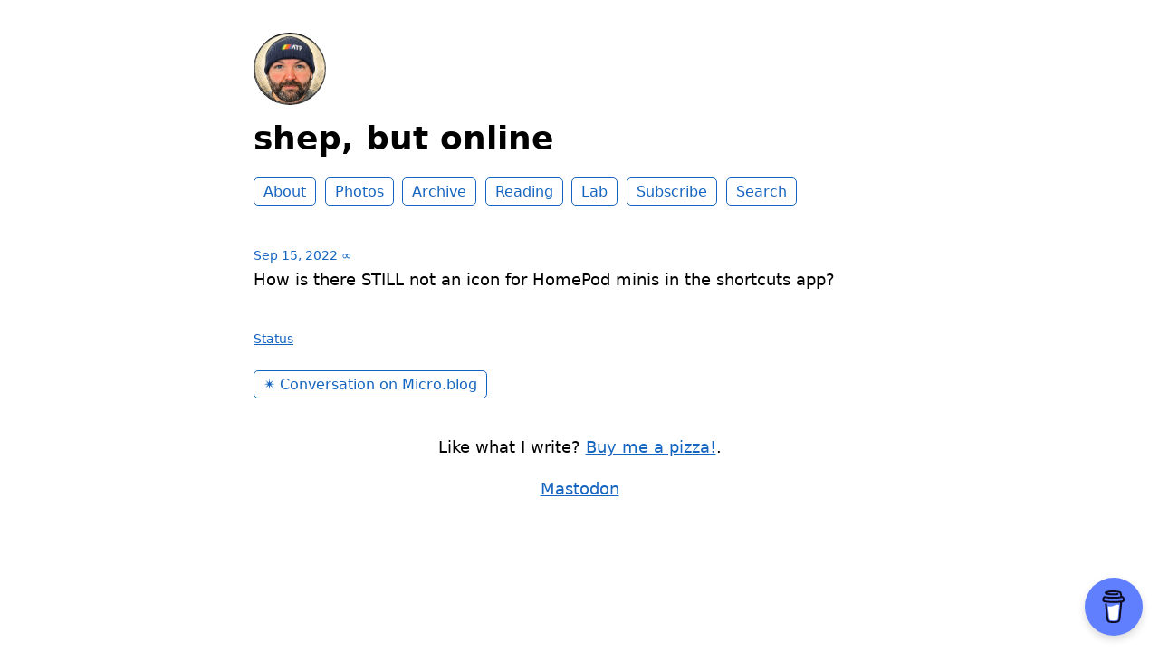

--- FILE ---
content_type: text/html; charset=utf-8
request_url: https://shep.online/2022/09/15/how-is-there.html
body_size: 6725
content:
<!DOCTYPE html>
<html lang="en">

<head>
  <meta charset="utf-8">
  <meta http-equiv="X-UA-Compatible" content="IE=edge">
  <meta name="viewport" content="width=device-width, initial-scale=1.0">
  <meta name="twitter:card" content="summary">
  
  <meta name="twitter:title" content="shep, but online">
  <meta property="og:title" content="shep, but online">
  
  
  <meta name="twitter:description" content="How is there STILL not an icon for HomePod minis in the …">
  <meta name="og:description" content="How is there STILL not an icon for HomePod minis in the …">
  <meta name="description" content="How is there STILL not an icon for HomePod minis in the shortcuts app?">
  
  
    
  
  <title>How is there STILL not … | shep, but online</title>
  <link rel="canonical" href="https://shep.online/2022/09/15/how-is-there.html">
  
  <link rel="stylesheet" href="/css/main.css?1767315380">
  
  
  <link rel="stylesheet" href="/css/all.min.css?1767315380">
  
  
  <link rel="alternate" href="https://shep.online/feed.xml" type="application/rss+xml" title="shep, but online">
  <link rel="alternate" href="https://shep.online/feed.json" type="application/json" title="shep, but online">




<link rel="me" href="https://micro.blog/shep">






  <link rel="me" href="https://instagram.com/shepstl">


<link rel="shortcut icon" href="https://micro.blog/shep/favicon.png" type="image/x-icon">
<link rel="EditURI" type="application/rsd+xml" href="https://shep.online/rsd.xml">
<link rel="authorization_endpoint" href="https://micro.blog/indieauth/auth">
<link rel="token_endpoint" href="https://micro.blog/indieauth/token">
<link rel="subscribe" href="https://micro.blog/users/follow">
<link rel="webmention" href="https://micro.blog/webmention">
<link rel="micropub" href="https://micro.blog/micropub">
<link rel="microsub" href="https://micro.blog/microsub">

<link rel="stylesheet" href="/custom.css?1767315380">


  <link rel="stylesheet" href="/navlist.css?v=17">

  <link rel="stylesheet" href="/css/bookshelf.css?v=17">

  <link rel="stylesheet" href="/archive_months.css?v=17">



  <script type="module">
if ('serviceWorker' in navigator) {
  navigator.serviceWorker.register('https:\/\/shep.online\/surprise-me\/redirect.js')
    .catch((error) => {
      console.error('Service Worker registration failed:', error);
    });
}
</script>


  <meta name="twitter:card" content="summary" />

  <meta name="twitter:title" content="shep, but online" />

<meta name="twitter:description" content="How is there STILL not an icon for HomePod minis in the shortcuts app?" />



  


    <meta property="og:title" content="shep, but online" />


<meta property="og:description" content="How is there STILL not an icon for HomePod minis in the shortcuts app?" />
<meta property="og:type" content="website" />
<meta property="og:url" content="https://shep.online/2022/09/15/how-is-there.html" />








  
    <meta property="article:published_time" content="2022-09-15T11:38:27-06:00"/>
  

  
    <meta property="article:modified_time" content="2022-09-16T08:07:53-06:00"/>
  





  

    <meta property="article:section" content="2022" />

  



  


  



  
</head>


<body>
  <header class="site-header">
	
	<a href="/"><img src="https://avatars.micro.blog/avatars/2025/52/4199.jpg" alt="shep, but online Profile Photo" class="profile_photo u-photo" width="80" height="80"></a>
	
	
	<h1><a class="site-title p-name u-url" href="/">shep, but online</a></h1>
	
	
	<p class="description"></p>
	
	
	<nav class="site-nav">
		<ul>
			
			
			
			<li><a class="page-link About" href="/about/">About</a></li>
			
			
			
			<li><a class="page-link Photos" href="/photos/">Photos</a></li>
			
			
			
			<li><a class="page-link Archive" href="/archive/">Archive</a></li>
			
			
			
			<li><a class="page-link Reading" href="/reading/">Reading</a></li>
			
			
			
			<li><a class="page-link Lab" href="/homelab/">Lab</a></li>
			
			
			
			<li><a class="page-link Subscribe" href="/subscribe/">Subscribe</a></li>
			
			
			
			<li><a class="page-link Search" href="/search/">Search</a></li>
			
			
			
		</ul>
	</nav>
	
</header>


  <div class="page-content">
    <div class="wrapper">
      
<div class="post h-entry  status">

  

  <header class="post-header">

    
    <a href="https://shep.online/2022/09/15/how-is-there.html" class="post-date u-url"><time class="dt-published" datetime="2022-09-15 11:38:27 -0600">Sep 15, 2022</time> ∞</a>
    
    
    
  </header>

  <article class="post-content e-content">
    <p>How is there STILL not an icon for HomePod minis in the shortcuts app?</p>

  </article>

  
    <ul class="post-tags">
        <li><a href="/categories/status/" class="category">Status</a></li>
      
    </ul>
  
  
  

  

</div>

<ul class="reply-buttons">
  
  
  
  <li>




<a href="https://micro.blog/shep" class="conversation-on-mb conversation-on-mb-fallback">✴️ Also on Micro.blog</a>
<script module>
  const conversationLink = document.querySelector('.conversation-on-mb');
  const currentPageURLEncoded = encodeURIComponent('https:\/\/shep.online\/2022\/09\/15\/how-is-there.html');

  fetch('https://micro.blog/conversation.js?format=jsonfeed&url=' + currentPageURLEncoded)
  .then(response => response.json())
  .then(conversation => {
    conversationLink.setAttribute('href', conversation.home_page_url);
    conversationLink.innerHTML = '✴️ Conversation on Micro.blog';
    conversationLink.classList.remove('conversation-on-mb-fallback');
  });
</script>
</li>
  
  
  <li>


</li>
  
  
</ul>
  




<script type="text/javascript" src="https://micro.blog/conversation.js?url=https%3a%2f%2fshep.online%2f2022%2f09%2f15%2fhow-is-there.html"></script>





    </div>
    
  </div>
  <footer class="site-footer">

  <div class="wrapper">
    
    <p class="custom_footer"><p>Like what I write? <a href="https://www.buymeacoffee.com/shepstl">Buy me a pizza!</a>.</p>
<a rel="me" href="https://social.lol/@shep">Mastodon</a>
<script data-name="BMC-Widget" data-cfasync="false" src="https://cdnjs.buymeacoffee.com/1.0.0/widget.prod.min.js" data-id="shepstl" data-description="Support me on Buy me a coffee!" data-message="" data-color="#5F7FFF" data-position="Right" data-x_margin="18" data-y_margin="18"></script>

<script async data-id="101383910" src="//static.getclicky.com/js"></script>
<noscript><p><img alt="Clicky" width="1" height="1" src="//in.getclicky.com/101383910ns.gif" /></p></noscript>
<script defer src="https://stats.shep.online/script.js" data-website-id="1c4ae750-a254-4cf7-b330-7df6cab4f07d"></script></p>
    
    <p class="attribution custom_footer">Hosted by <a href="https://micro.blog">Micro.blog</a>. Powered by <a href="https://tiny.micro.blog">Tiny Theme</a>. Designed with ♥ by <a href="https://www.mattlangford.com">Matt Langford</a>.</p>
  </div>

</footer>


  

  
</body>

</html>


--- FILE ---
content_type: text/css; charset=utf-8
request_url: https://shep.online/custom.css?1767315380
body_size: -7
content:
h3 {font-size: 17pt;}
article img, .e-content img, .p-summary img {
  width: 100%;
  height: auto;
  border-radius: 15px;
    border-top-left-radius: 15px;
    border-top-right-radius: 15px;
    border-bottom-right-radius: 15px;
    border-bottom-left-radius: 15px;
}